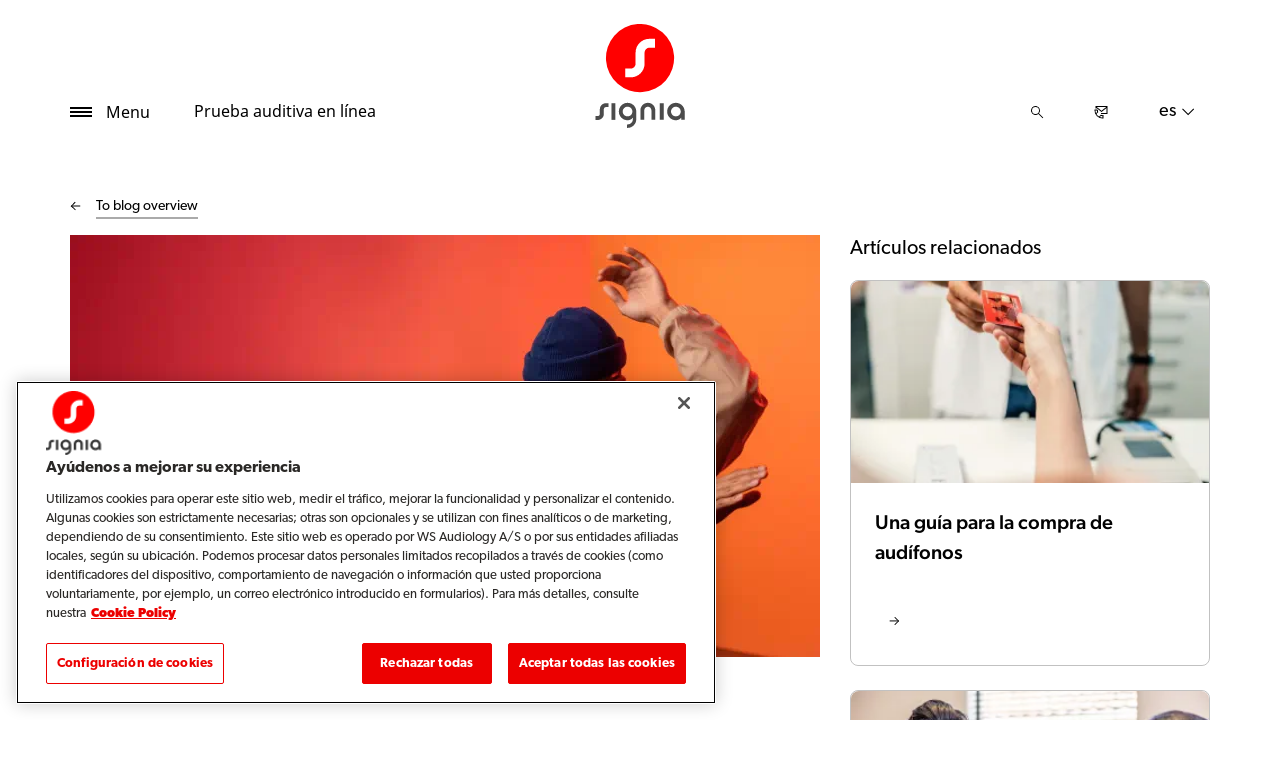

--- FILE ---
content_type: text/html; charset=utf-8
request_url: https://www.signia.net/es/blog/global/2021-09-01-with-styletto-ax-brilliant-hearing-never-looked-so-good/
body_size: 14174
content:



<!DOCTYPE html>
<!--[if IE 9]><html lang="en" class="ie9 no-js"><![endif]-->
<!--[if !IE]><!-->
<html lang="es" dir="ltr">
<!--<![endif]-->
<head>
    <meta charset="utf-8" />
    <meta http-equiv="X-UA-Compatible" content="IE=edge">
    <meta http-equiv="Content-type" content="text/html; charset=utf-8">
    <meta content="width=device-width, initial-scale=1.0" name="viewport" />
    
    

<script type="text/javascript">
    window.ThemeData = {"BusinessAreaTheme":{"FavIconUrl":"https://cdn.signia.net/-/media/favicon/s---on-red-circle---some---rgb.png?rev=ceef1c2a33604816992a198b587a1f22&extension=webp","FontTypeValue":"gibson","ThemeValue":"signia"},"Brand":"signia"};
</script>

<link rel="stylesheet" href="https://cdn.fonts.wsasitecore.net/wsapublic/PROD/signia-fonts.css">

<link href="https://cdn.signia.net/dist/shared.7e2281c07c45788b5d1e.css" rel="stylesheet" />
<link href="https://cdn.signia.net/dist/signia.81cdd4b3f9784fc9b381.css" rel="stylesheet" />

<script src="https://cdn.signia.net/dist/signia-echo-config.e7630709adb61092563f.js" type="text/javascript"></script>    <link rel="shortcut icon" href="https://cdn.signia.net/-/media/favicon/s---on-red-circle---some---rgb.png?rev=ceef1c2a33604816992a198b587a1f22&amp;extension=webp" />


    <link rel="preconnect" href="https://cdn.signia.net" />

    
    <script type="text/javascript" src="/sitecore%20modules/Web/ExperienceForms/scripts/jquery-2.1.3.min.js"></script>
    
    
    

 <script>
                       window.dataLayer = window.dataLayer || [];
                    dataLayer.push({
                        wsaBrand: "signia",
                        wsaMarket: "es",
                        wsaTargetAudience: "b2c", 
                        wsaBusinessArea: "wholesale",
                        wsaRegion: "americas", 
                        pageLanguage: "es",
                        pagePath: window.location.pathname,
                        wsaPlatform: "none_sitecore"
                            });

                      function gtag() {
                          dataLayer.push(arguments);
                      }

                      gtag("consent", "default", {
                                ad_storage: "denied",
                                analytics_storage: "denied",
                                functionality_storage: "denied",
                                personalization_storage: "denied",
                                security_storage: "granted",
                                ad_user_data: "denied",
                                ad_personalization: "denied",
                                wait_for_update: 2000,
                            });
                            gtag("set", "ads_data_redaction", true);
                    </script>

                    <!-- Google Tag Manager -->
                    <script type="text/javascript">
                        console.log("GTM loaded!");
                       !function(){"use strict";function e(e,t,o){return void 0===t&&(t=""),"cookie"===e?function(e){for(var t=0,o=document.cookie.split(";");t<o.length;t++){var r=o[t].split("=");if(r[0].trim()===e)return r[1]}}(t):"localStorage"===e?(r=t,localStorage.getItem(r)):"jsVariable"===e?window[t]:"cssSelector"===e?(n=t,i=o,a=document.querySelector(n),i?null==a?void 0:a.getAttribute(i):null==a?void 0:a.textContent):void console.warn("invalid uid source",e);var r,n,i,a}!function(t,o,r,n,i,a,c,l,s,u){var d,v,E,I;try{v=l&&(E=navigator.userAgent,(I=/Version\/([0-9\._]+)(.*Mobile)?.*Safari.*/.exec(E))&&parseFloat(I[1])>=16.4)?e(l,"sst_value",""):void 0}catch(e){console.error(e)}var g=t;g[n]=g[n]||[],g[n].push({"gtm.start":(new Date).getTime(),event:"gtm.js"});var m=o.getElementsByTagName(r)[0],T=v?"&bi="+encodeURIComponent(v):"",_=o.createElement(r),f=v?"kp"+c:c;_.async=!0,_.src="https://sst.signia.net/"+f+".js?id=GTM-MRJZSZF7"+T,null===(d=m.parentNode)||void 0===d||d.insertBefore(_,m)}(window,document,"script","dataLayer",0,0,"uifbvnhu","cookie")}();
                    </script>
                    <!-- End Google Tag Manager -->


    <script src="https://cdn.signia.net/dist/form_tracking.e023747f18c99f4834ec.js" type="text/javascript"></script>
    
	<script src="https://cdn.cookielaw.org/scripttemplates/otSDKStub.js" data-document-language="true" type="text/javascript" charset="UTF-8" data-domain-script="019a4ea7-3cf7-7cb0-a57f-5fb562208a39"></script>




<title>Con los nuevos aud&#237;fonos Styletto AX de Signia, una audici&#243;n brillante nunca se vio tan bien | Signia</title>
<meta name="description" content="Nuestros nuevos e ic&#243;nicos aud&#237;fonos Styletto AX le permiten disfrutar del dise&#241;o galardonado y la capacidad de recarga con una claridad de habla excepcional.">
<meta name="keywords" content="">

<meta property="og:title" content="Con los nuevos aud&#237;fonos Styletto AX de Signia, una audici&#243;n brillante nunca se vio tan bien | Signia" />
<meta property="og:type" content="website" />
<meta property="og:url" content="https://www.signia.net/es/blog/global/2021-09-01-with-styletto-ax-brilliant-hearing-never-looked-so-good/" />
<meta property="og:image" content="https://cdn.signia.net/-/media/signia/global/images/campaigns/brand/signia_soundwave-logo_1200x630.jpg?h=630&amp;w=1200&amp;rev=63dcd69c2f774378a60e0c7574a6003e&amp;extension=webp&amp;hash=74C7CB240868860A3254028DE475882D" />
<meta property="og:description" content="Nuestros nuevos e ic&#243;nicos aud&#237;fonos Styletto AX le permiten disfrutar del dise&#241;o galardonado y la capacidad de recarga con una claridad de habla excepcional.">
<meta property="og:site_name" content="Signia">
<meta property="og:locale" content="es">
<link rel="canonical" href="https://www.signia.net/es/blog/global/2021-09-01-with-styletto-ax-brilliant-hearing-never-looked-so-good/" />



    
    
    
    
    

    <noscript>
        <style type="text/css">
            .blurp-spot-fw__overlay-item, .blurp-spot-fw__spot, .container__component-spacing .row > .col,
            .container__component-spacing .row > [class*=col-]:not(input):not(select):not(label),
            .container__component-spacing .row > input[class*=col-], .four-features .row > .col, .four-features .row > [class*=col-]:not(input):not(select):not(label),
            .four-features .row > input[class*=col-], .four-features__cta-link, .headline-view,
            .newslist-content > article {
                opacity: inherit;
            }
        </style>
    </noscript>
</head>
<body>
    



<!-- Google Tag Manager (noscript) -->
                        <noscript><iframe src="https://sst.signia.net/ns.html?id=GTM-MRJZSZF7"
                            height="0" width="0" style="display:none;visibility:hidden"></iframe></noscript>
                            <!-- End Google Tag Manager (noscript) -->

<script> 
var $buoop = {required:{e:12,f:70,o:60,s:4,c:70},mobile:false,api:2021.01,
text_for_i: {
       'msg':'Your browser ({brow_name}) is not supported for this site.',
       'msgmore': 'Please update your browser for an optimal experience.'
    } }; 
function $buo_f(){ 
 var e = document.createElement("script"); 
 e.src = "//browser-update.org/update.min.js"; 
 document.body.appendChild(e);
};
try {document.addEventListener("DOMContentLoaded", $buo_f,false)}
catch(e){window.attachEvent("onload", $buo_f)}
</script>
<div>
    <header>
        

    <div id="header-root" class="navigation "></div>
<script src="https://cdn.signia.net/dist/menuBar.716dba86bf250e3dd392.js" type="text/javascript"></script>    <script>renderMenubar("header-root", {"navigationTree":{"children":[{"children":[{"children":[],"link":"/es/audifonos/how-hearing-aids-work/","title":"Cómo funcionan los audífonos","target":"ActiveBrowser"},{"children":[],"link":"/es/audifonos/types/","title":"Tipos de audífonos","target":"ActiveBrowser"},{"children":[{"link":"/es/audifonos/augmented-xperience/styletto-ax/","title":"Styletto AX","target":"ActiveBrowser"},{"link":"/es/audifonos/signia-xperience/styletto-x/","title":"Styletto X","target":"ActiveBrowser"}],"link":"/es/audifonos/integrated-xperience/styletto-ix/","title":"Styletto IX","target":"ActiveBrowser"},{"children":[{"link":"/es/audifonos/signia-xperience/silk-x/","title":"Silk X","target":"ActiveBrowser"}],"link":"/es/audifonos/integrated-xperience/silk-charge-go-ix/","title":"Silk Charge&Go IX","target":"ActiveBrowser"},{"children":[{"link":"/es/audifonos/integrated-xperience/pure-charge-go-ix/bluetooth-connectivity-transformed/","title":"Pure Charge&Go IX","target":"ActiveBrowser"},{"link":"/es/audifonos/augmented-xperience/pure-charge-go-ax/","title":"Pure Charge&Go AX","target":"ActiveBrowser"},{"link":"/es/audifonos/augmented-xperience/pure-312-ax/","title":"Pure 312 AX","target":"ActiveBrowser"},{"link":"/es/audifonos/signia-xperience/pure-charge-go-x/","title":"Pure Charge&Go X","target":"ActiveBrowser"},{"link":"/es/audifonos/signia-xperience/pure-312-x/","title":"Pure 312 X","target":"ActiveBrowser"}],"link":"/es/audifonos/pure/","title":"Pure","target":"ActiveBrowser"},{"children":[],"link":"/es/audifonos/signia-xperience/motion-x/","title":"Motion X","target":"ActiveBrowser"},{"children":[{"link":"/es/audifonos/augmented-xperience/insio-charge-go-ax/","title":"Insio Charge&Go AX","target":"ActiveBrowser"}],"link":"/es/audifonos/insio/","title":"Insio ","target":"ActiveBrowser"},{"children":[{"link":"/es/audifonos/orion-charge-go/","title":"Orion Charge&Go","target":"ActiveBrowser"},{"link":"/es/audifonos/other/intuis/","title":"Intuis 3","target":"ActiveBrowser"},{"link":"/es/audifonos/other/intuis-4/","title":"Intuis 4","target":"ActiveBrowser"},{"link":"/es/audifonos/integrated-xperience/cros-ix/","title":"CROS IX","target":"ActiveBrowser"},{"link":"/es/audifonos/augmented-xperience/cros-ax/","title":"CROS AX","target":"ActiveBrowser"},{"link":"/es/audifonos/signia-xperience/cros-x/","title":"CROS X","target":"ActiveBrowser"}],"link":"/es/audifonos/other/","title":"Otros audífonos ","target":"ActiveBrowser"}],"link":"/es/audifonos/","title":"Audífonos","target":"ActiveBrowser"},{"children":[{"children":[],"link":"/es/conectividad/signia-assistant/","title":"Asistente Signia","target":"ActiveBrowser"},{"children":[],"link":"/es/conectividad/signia-app/","title":"Aplicación Signia","target":"ActiveBrowser"}],"link":"/es/conectividad/","title":"Conectividad","target":"ActiveBrowser"},{"children":[{"children":[],"link":"/es/chargers-and-accessories/charging-solutions/","title":"Soluciones de Carga","target":"ActiveBrowser"},{"children":[],"link":"/es/chargers-and-accessories/accessories/","title":"Accesorios Signia","target":"ActiveBrowser"},{"children":[],"link":"/es/chargers-and-accessories/tv-sound/","title":"TV Sound","target":"ActiveBrowser"},{"children":[],"link":"/es/chargers-and-accessories/streamline-mic/","title":"Streamline Mic","target":"ActiveBrowser"},{"children":[],"link":"","title":"Streamline TV","target":"ActiveBrowser"},{"children":[],"link":"/es/chargers-and-accessories/earwear/","title":"EarWear 3.0","target":"ActiveBrowser"}],"link":"/es/chargers-and-accessories/","title":"Cargadores y Accesorios","target":"ActiveBrowser"},{"children":[{"children":[],"link":"/es/hearing/how-your-ears-work/","title":"Cómo funcionan sus oídos","target":"ActiveBrowser"},{"children":[{"link":"/es/hearing/hearing-loss/warning-signs/","title":"Señales de advertencia ","target":"ActiveBrowser"},{"link":"/es/hearing/hearing-loss/types/","title":"Tipos de pérdida auditiva","target":"ActiveBrowser"},{"link":"/es/hearing/hearing-loss/health-risks/","title":"Riesgos para la salud de la pérdida auditiva no tratada","target":"ActiveBrowser"}],"link":"/es/hearing/hearing-loss/","title":"Comprender la pérdida auditiva","target":"ActiveBrowser"},{"children":[],"link":"/es/hearing/how-much-noise-is-safe/","title":"¿Cuánto ruido es seguro?","target":"ActiveBrowser"},{"children":[],"link":"/es/hearing/how-hearing-test-works/","title":"Cómo funciona una prueba de audición","target":"ActiveBrowser"}],"link":"/es/hearing/","title":"Su audición","target":"ActiveBrowser"},{"children":[{"children":[],"link":"/es/tinnitus/causes/","title":"¿Qué causa el tinnitus?","target":"ActiveBrowser"},{"children":[],"link":"/es/tinnitus/therapy/","title":"Terapia de tinnitus","target":"ActiveBrowser"}],"link":"/es/tinnitus/","title":"Tinnitus","target":"ActiveBrowser"},{"children":[],"link":"/es/my-wellbeing/","title":"Aplicación Mi Bienestar","target":"ActiveBrowser"},{"children":[{"children":[],"link":"/es/soporte/hearing-aids/","title":"Audífonos","target":"ActiveBrowser"},{"children":[],"link":"/es/soporte/pairing/","title":"Conectividad y emparejamiento","target":"ActiveBrowser"},{"children":[],"link":"/es/soporte/app/","title":"Aplicación Signia","target":"ActiveBrowser"},{"children":[],"link":"/es/soporte/accessories/","title":"Accesorios","target":"ActiveBrowser"},{"children":[],"link":"/es/soporte/compatibility/","title":"Compatibilidad de dispositivos","target":"ActiveBrowser"},{"children":[],"link":"/es/soporte/faq/","title":"Preguntas frecuentes para primeros usuarios de audífonos","target":"ActiveBrowser"}],"link":"/es/soporte/","title":"Soporte","target":"ActiveBrowser"},{"children":[],"link":"/es/blog/","title":"Blog","target":"ActiveBrowser"}],"labelHome":"Inicio"},"languageSelector":{"languages":[{"name":"America latina","iso639_1":"es","link":"/es/blog/global/2021-09-01-with-styletto-ax-brilliant-hearing-never-looked-so-good/"},{"name":"Global","iso639_1":"en","link":"/en/blog/global/2021-09-01-with-styletto-ax-brilliant-hearing-never-looked-so-good/"}],"activeLanguage":{"name":"America latina","iso639_1":"es","link":"/es/blog/global/2021-09-01-with-styletto-ax-brilliant-hearing-never-looked-so-good/"},"countryLandingPage":{"label":"Todas las regiones","link":"https://www.signia.net/en/service/signia-worldwide/"}},"ctaLinks":[{"link":"/es/servicio/hearing-test/","label":"Prueba auditiva en línea ","target":"ActiveBrowser"}],"labels":{"menuLabelOpen":"Menu","menuLabelClose":"Cerrar","labelSearch":"Buscar","brandLogoTitle":"signia-logo"},"heroEnabled":false,"showAdvanced":true,"defaultLogoUrl":"https://cdn.signia.net/-/media/signia/global/images/logos---icons/logos/signia-red-grey-rgb-svg.svg?rev=1828e3ada562400282e0e09e8388ca52&extension=webp&hash=DBAFB1A82B3912E2C3911D07C5AD851F","heroLogoUrl":"https://cdn.signia.net/-/media/signia/global/images/logos---icons/logos/signia--red--white--rgb.svg?rev=b4a9ddc5b39b44b59b457cba134add1a&extension=webp&hash=37E367972DE54F1F491E952E7DA4CB7C","logoStickyUrl":"https://cdn.signia.net/-/media/signia/global/images/logos---icons/logos/s---on-red-circle---some---rgb.svg?rev=3ef3d1a59eb541d7a6f2e462ac8c4024&extension=webp&hash=5ADF05A358F6BF8DEC62CA6C62A3A079","contactLink":{"link":"/es/servicio/contacto/","ariaLabel":""},"burgerMenuPath":""});</script>







    </header>

    <section class="site-content ">
        
<div class="placeholder    ">
    <div class="container container__component-spacing">
        <div class="row">
            <div class="col-12">
                <div class="blog-post">
    <div class="row">
        <script type="application/ld+json">
             {"@context":"https://schema.org","@type":"Article","mainEntityOfPage":{"@type":"WebPage","@id":"https://www.signia.net/es/blog/global/2021-09-01-with-styletto-ax-brilliant-hearing-never-looked-so-good/"},"headline":"Con los nuevos audífonos Styletto AX de Signia, una audición brillante nunca se vio tan bien","description":"Nuestros nuevos e icónicos audífonos Styletto AX le permiten disfrutar del diseño galardonado&nbsp; y la capacidad de recarga con una claridad de habla excepcional.","inLanguage":"es","image":"https://cdn.signia.net/-/media/signia/global/images/campaigns/signia-ax/styletto-ax/replaced-styletto-ax_female_product_in-hand_1920x1080.png?rev=f5269a584c51436b8955666e19b05115&extension=webp&hash=BAF9533CB2F0C85F6F524E19BB664E25","author":{"@type":"Organization","name":"Signia","url":"https://www.signia.net"},"publisher":{"@type":"Organization","name":"Signia","logo":{"@type":"ImageObject","url":"https://cdn.signia.net/-/media/signia/global/images/logos---icons/logos/signia-red-grey-rgb-svg.ashx?rev=1828e3ada562400282e0e09e8388ca52&extension=webp&hash=1B97B89A6F5C38ADD9977481E8850473"}},"datePublished":"2021-09-07","dateModified":"2024-02-08"}
        </script>
        <article class="col-md-8 order-1 order-md-1">
            <div class="blog-post__blog-overview">
                <div class="blog-post__ghost-button">
                    <div class="blog-post__ghost-button__arrow"></div>
                </div>
                <a class="blog-post__textlink" href="/es/blog">
                    To blog overview
                </a>
            </div>
        
           <figure class="blog-post__image-wrapper">

                <img src="https://cdn.signia.net/-/media/signia/global/images/campaigns/signia-ax/styletto-ax/replaced-styletto-ax_female_product_in-hand_1920x1080.png?h=1080&amp;w=1920&amp;rev=f5269a584c51436b8955666e19b05115&amp;extension=webp&amp;hash=64002ED7DE03F7F3AC4A2035C14D5189" class="blog-post__image" alt="" width="1920" height="1080" sizes="(max-width: 575px) 530px, (max-width: 767px) 510px, (max-width: 991px) 720px, (max-width: 1199px) 617px, (min-width: 1200px) 750px" fetchpriority="high" srcset="https://cdn.signia.net/-/media/signia/global/images/campaigns/signia-ax/styletto-ax/replaced-styletto-ax_female_product_in-hand_1920x1080.png?w=510&rev=f5269a584c51436b8955666e19b05115&extension=webp&hash=1A8867B93E9C00CA0F5D3CC7D1F44BBA 510w,https://cdn.signia.net/-/media/signia/global/images/campaigns/signia-ax/styletto-ax/replaced-styletto-ax_female_product_in-hand_1920x1080.png?w=530&rev=f5269a584c51436b8955666e19b05115&extension=webp&hash=F3DEA473BC179D1A9BBA34799554DDCD 530w,https://cdn.signia.net/-/media/signia/global/images/campaigns/signia-ax/styletto-ax/replaced-styletto-ax_female_product_in-hand_1920x1080.png?w=617&rev=f5269a584c51436b8955666e19b05115&extension=webp&hash=E5B483523363FF5662893B1EF3C9CBC9 617w,https://cdn.signia.net/-/media/signia/global/images/campaigns/signia-ax/styletto-ax/replaced-styletto-ax_female_product_in-hand_1920x1080.png?w=720&rev=f5269a584c51436b8955666e19b05115&extension=webp&hash=2BA565F3907137FC1D4328B890532E4A 720w,https://cdn.signia.net/-/media/signia/global/images/campaigns/signia-ax/styletto-ax/replaced-styletto-ax_female_product_in-hand_1920x1080.png?w=750&rev=f5269a584c51436b8955666e19b05115&extension=webp&hash=4F11DD8B84DE61076CB31BEAD04440FC 750w" />

                <figcaption class="blog-post__image-caption">
                    
                </figcaption>
            </figure>

            <header class="blog-post__header">
                <h1 class="blog-post__heading">
                Con los nuevos aud&#237;fonos Styletto AX de Signia, una audici&#243;n brillante nunca se vio tan bien
                </h1>

                <p class="blog-post__introduction">
                    Nuestros nuevos e icónicos audífonos Styletto AX le permiten disfrutar del diseño galardonado&nbsp; y la capacidad de recarga con una claridad de habla excepcional.
                </p>

                <div class="blog-post__by-line">
                    <div class="blog-post__by-line-inner">
                        <div>
                            <p class="blog-post__dates">
                                <span class="blog-post__created-date">
                                    Creado
                                    <time datetime="2021-09-07">
                                        07 septiembre 2021
                                    </time>
                                </span>

                                    <span class="blog-post__updated-date">
                                        Actualizado
                                        <time datetime="2024-02-08">08 February 2024</time>
                                    </span>
                            </p>
                            
                        </div>
                                <a class="blog-post__topic" href="/es/blog?topic=Aud&#237;fonos">Aud&#237;fonos</a>
                                <a class="blog-post__topic" href="/es/blog?topic=Recargabilidad">Recargabilidad</a>
                    </div>


                </div>
            </header>

            <div class="row">
                <div class="col-12">
                    <div class="blog-post__content">
                        <p>La vida es demasiado corta para vivirla a medias. Debe disfrutar de su propio estilo de vida personal sin compromiso, y los audífonos deben ayudarle a hacerlo con facilidad a pesar de la pérdida auditiva. En el trabajo. En su casa. Dondequiera que le lleve la vida.</p>
<p>
Aunque los audífonos ya no son los dispositivos médicos voluminosos del pasado, demasiadas personas que los necesitan eligen no usarlos simplemente porque la apariencia y la sensación no coinciden con la imagen que tienen de sí mismos o con su estilo de vida. Este retraso corre el riesgo de empeorar las cosas, ya que la pérdida auditiva no tratada puede conducir a un mayor deterioro de la audición. No hacer nada no es una buena opción.</p>
<h2>8 de cada 10 personas prefieren el diseño de Styletto</h2>
<p>¿Qué pasaría si hubiera audífonos que le permitieran vivir la vida a su manera? Con el nuevo Styletto AX de Signia, puede hacer exactamente eso porque se ven tan increíbles como suenan. Su galardonado diseño de audífonos¹ es el preferido por 8 de cada 10 personas en comparación con los audífonos convencionales.<sup>2</sup></p>
<p>Basado en nuestra plataforma de audiología de vanguardia Augmented Xperience, Styletto AX le permite disfrutar de una claridad de habla excepcional, incluso en situaciones ruidosas.³ Para que pueda mantenerse en contacto con amigos y seres queridos sabiendo que puede entender conversaciones y parecer tan seguro de sí mismo siempre. Con Styletto AX de Signia, usted puede ser brillante.</p>
<p><img alt="" src="https://cdn.signia.net/-/media/signia/global/images/products/signia-ax/styletto-ax/styletto-ax_color-range_1920x400.jpg?h=400&amp;w=1920&amp;rev=817e6e95fd574dfb8e02cb676c0d4588&amp;extension=webp&amp;hash=A2E2468F704BC85FBDFBBB4FA963EA24" style="height:400px; width:1920px;" /></p>
<h2>No se pierda ni una palabra</h2>
<p>Oír no siempre es fácil. Un gran grupo de personas hablando al mismo tiempo, personas que hablan en voz baja, demasiado ruido de fondo… A veces los sonidos se mezclan entre sí y es imposible concentrarse en lo que quiere escuchar.<br />
<br />
Augmented Xperience (AX) cambia la forma en que usted escucha el mundo. Utiliza nuestra revolucionaria tecnología Augmented Focus™ para separar el sonido del habla de los sonidos del entorno, procesarlos por separado y crear un contraste claro. Luego los vuelve a combinar para brindarle una claridad de voz excepcional en un entorno totalmente envolvente. No más esfuerzos para distinguir el habla del ruido de fondo.</p>
<p><img alt="" src="https://cdn.signia.net/-/media/signia/global/images/campaigns/signia-ax/platform/signia-ax_see-through-chip_split-sound_1920.jpg?h=688&amp;w=1920&amp;rev=87ff75d810144dfabb6a6751890271e4&amp;extension=webp&amp;hash=DA004B152F9D02B52E6C9369741A75D9" style="height:688px; width:1920px;" /></p>
<p>Como resultado, el 100 % de los participantes en un estudio reciente informó una excelente comprensión del habla en su entorno familiar.<sup>3</sup><br />
<br />
Incluso se ha demostrado que Signia AX funciona mejor que la audición normal en un escenario de fiesta probado.<sup>4</sup><br />
<br />
Además, los audífonos Styletto AX están repletos de muchas más características de alta tecnología para permitirle ser brillante:</p>
<div>&nbsp;</div>
<h2>Carga inalámbrica con tecnología Qi</h2>
<p>Puede recargar sus audífonos Styletto AX en casa o mientras viaja hasta 17 horas de uso por carga. La tecnología inalámbrica Qi del estuche de carga de bolsillo le permite simplemente colocar el cargador en una plataforma de carga en lugar de tener que enchufarlo a la red eléctrica. Vaya donde vaya, Styletto AX le acompaña. Y sigue sin interrupciones: el estuche de carga le brinda una asombrosa autonomía de 4 días<sup>5</sup> sin necesidad de cargar el estuche.</p>
<p><img alt="" src="https://cdn.signia.net/-/media/signia/global/images/products/signia-ax/styletto-ax/styletto-ax-charger_qi-mat_1920x1080.jpg?h=1080&amp;w=1920&amp;rev=2223628ac6ad44599e8b2fceb4724426&amp;extension=webp&amp;hash=332EF678F0DBA7F76C826009F99D1384" style="height:1080px; width:1920px;" /></p>
<h2>Conectividad Android y iPhone para llamadas, música y TV</h2>
<p>Styletto AX también le brinda conectividad Bluetooth de última generación para dispositivos Android<sup>6</sup> e iOS. De modo que puede transmitir fácilmente sus llamadas telefónicas, música y audio de TV directamente a su galardonado audífono con sonido digital de alta calidad. También puede conectar su Styletto AX a la aplicación Signia, que cuenta con inteligencia artificial (IA) innovadora a través del Asistente Signia.</p>
<p><img alt="" src="https://cdn.signia.net/-/media/signia/global/images/campaigns/signia-ax/styletto-ax/replaced-styletto-ax_phone-in_hand_1920x1080.jpeg?h=1080&amp;w=1920&amp;rev=ce0906bb735d470487de697890da4244&amp;extension=webp&amp;hash=B1F4F970648536045E7E790F5ED50F13" style="height:1080px; width:1920px;" /></p>
<h2>Asistente Signia: Inteligencia artificial innovadora para sus audífonos</h2>
<p>Inspirado en la forma en que la red neuronal del cerebro humano resuelve los desafíos, el Asistente Signia ofrece soporte inmediato siempre que necesite ajustar cualquier configuración.<br />
<br />
La IA de la red neuronal profunda en vivo que impulsa al Asistente Signia marca una revolución en el cuidado de la audición. Es un sistema vivo que aprende continuamente sobre sus necesidades individuales en situaciones específicas. Como resultado, el 93% de los usuarios de audífonos consideran el Asistente Signia como una innovación significativa que aumenta su satisfacción con sus audífonos en situaciones auditivas difíciles. Un abrumador 87 % de los usuarios elegiría audífonos con un asistente de inteligencia artificial de este tipo.<sup>7</sup><br />
<br />
Para experimentar todas estas grandes ventajas de los audífonos Styletto AX, simplemente busque a su audioprotesista más cercano utilizando nuestro práctico <a href="/es/servicio/global-shop-finder">localizador de tiendas</a>&nbsp;en línea.</p>
<div>&nbsp;</div>
<p>
<br />
<br />
</p>
<p class="note__style"><sup>1</sup> Red Dot Design Award 2019 for Styletto Connect, iF Design Award 2019 for Styletto</p>
<p class="note__style"><sup>2</sup> Hakvoort, Burton: Increasing Style, Reducing Stigma: The Styletto Solution (Signia Backgrounder, 2018)</p>
<p class="note__style"><sup>3</sup> Jensen, Pischel, Taylor, Schulte: Performance of Signia AX in At-Home Listening Situations (Signia White Paper, 2021)</p>
<p class="note__style"><sup>4&nbsp;</sup>Jensen, Høydal, Branda, Weber: Augmenting Speech Recognition with a New Split-processing Paradigm (Hearing Review 2021;28(6):24-27)</p>
<p class="note__style"><sup>5</sup> Based on 19 hours wearing per day, or 16 hours wearing incl. 5 hours streaming per day</p>
<p class="note__style"><sup>6</sup> All ASHA-compatible Android phones</p>
<p class="note__style"><sup>7</sup> Hoydal, Fisher, Wolf, Branda, Aubreville: Empowering the wearer: AI-based Signia Assistant allows individualized hearing care (Hearing Review 2020;27(7):22-26)</p>
                    </div>
                </div>
            </div>
        </article>

        <div class="blog-post__extra col-12 order-2 order-md-3">
            <div class="blog-post__extra--content">
                            
            </div>
        </div>

        <aside class="blog-post__sidebar col-12 col-md-4 order-3 order-md-2">
                <div class="related-articles">
        <h3 class="related-articles__heading">
            Art&#237;culos relacionados
        </h3>


            <article class="related-article">
                <a href="/es/blog/global/2022-09-buying-hearing-aids/" class="related-article__link">
                    <img src="https://cdn.signia.net/-/media/signia/global/images/blog/2022/where-buy-hearing-aids_16-9.jpg?h=678&amp;w=1206&amp;rev=05dd8fcfb56a4383b13a2beb3cc9a1ec&amp;extension=webp&amp;hash=49DE1D940143BEEDB09EA7C3A47E7355" class="related-article__image" alt="" width="1206" height="678" sizes="(max-width: 575px) 488px, (max-width: 767px) 468px, (max-width: 991px) 678px, (max-width: 1199px) 251px, (min-width: 1200px) 318px" fetchpriority="high" srcset="https://cdn.signia.net/-/media/signia/global/images/blog/2022/where-buy-hearing-aids_16-9.jpg?w=488&rev=05dd8fcfb56a4383b13a2beb3cc9a1ec&extension=webp&hash=C9EB7B1403D988CDAD2F7959ABC2CA55 488w,https://cdn.signia.net/-/media/signia/global/images/blog/2022/where-buy-hearing-aids_16-9.jpg?w=468&rev=05dd8fcfb56a4383b13a2beb3cc9a1ec&extension=webp&hash=63F04707E2FB7A06168FE87F099C0AE8 468w,https://cdn.signia.net/-/media/signia/global/images/blog/2022/where-buy-hearing-aids_16-9.jpg?w=678&rev=05dd8fcfb56a4383b13a2beb3cc9a1ec&extension=webp&hash=37DBD314AF6955D44E8801DC245C3C32 678w,https://cdn.signia.net/-/media/signia/global/images/blog/2022/where-buy-hearing-aids_16-9.jpg?w=251&rev=05dd8fcfb56a4383b13a2beb3cc9a1ec&extension=webp&hash=AB4FE84201D88C591D3576C73B7B750B 251w,https://cdn.signia.net/-/media/signia/global/images/blog/2022/where-buy-hearing-aids_16-9.jpg?w=318&rev=05dd8fcfb56a4383b13a2beb3cc9a1ec&extension=webp&hash=70338347002639886650C0D319C38AF4 318w" />

                    <div class="related-article__content">
                        <h3 class="related-article__heading">Una gu&#237;a para la compra de aud&#237;fonos</h3>

                        <p class="related-article__dates">
                            <span class="related-article__created-date">
                                Creado
                                <time datetime="2022-09-19">19 September 2022</time>
                            </span>

                                <span class="related-article__updated-date">
                                    Actualizado
                                    <time datetime="2023-05-24">24 May 2023</time>
                                </span>
                        </p>


                        <p class="related-article__text">Si recientemente le diagnosticaron p&#233;rdida de audici&#243;n, es p...</p>
                    </div>
                    <div class="ghost-button">
                        <div class="ghost-button__arrow"></div>
                    </div>
                </a>
            </article>
            <article class="related-article">
                <a href="/es/blog/global/2022-09-benefits-of-buying-hearing-aids-from-hearing-care-professional/" class="related-article__link">
                    <img src="https://cdn.signia.net/-/media/signia/global/images/stock/signia-assistant-image-replacement_hcp-with-patient_gi-2205295793_1920x1080.jpg?h=1080&amp;w=1920&amp;rev=e1cb32bcb51e4e269484f5dfeaea2ae6&amp;extension=webp&amp;hash=4A081A3BD5CDBFC83DA264AA61F29EA1" class="related-article__image" alt="" width="1920" height="1080" sizes="(max-width: 575px) 488px, (max-width: 767px) 468px, (max-width: 991px) 678px, (max-width: 1199px) 251px, (min-width: 1200px) 318px" fetchpriority="high" srcset="https://cdn.signia.net/-/media/signia/global/images/stock/signia-assistant-image-replacement_hcp-with-patient_gi-2205295793_1920x1080.jpg?w=488&rev=e1cb32bcb51e4e269484f5dfeaea2ae6&extension=webp&hash=F0D6D94A283084D225CB735A55D4B8D3 488w,https://cdn.signia.net/-/media/signia/global/images/stock/signia-assistant-image-replacement_hcp-with-patient_gi-2205295793_1920x1080.jpg?w=468&rev=e1cb32bcb51e4e269484f5dfeaea2ae6&extension=webp&hash=CA0DE76082275163D0415FFBA831B717 468w,https://cdn.signia.net/-/media/signia/global/images/stock/signia-assistant-image-replacement_hcp-with-patient_gi-2205295793_1920x1080.jpg?w=678&rev=e1cb32bcb51e4e269484f5dfeaea2ae6&extension=webp&hash=AB287D3E3C02895969A74E98138791B6 678w,https://cdn.signia.net/-/media/signia/global/images/stock/signia-assistant-image-replacement_hcp-with-patient_gi-2205295793_1920x1080.jpg?w=251&rev=e1cb32bcb51e4e269484f5dfeaea2ae6&extension=webp&hash=55F00D854C24A1737D3DBF50B3888FCD 251w,https://cdn.signia.net/-/media/signia/global/images/stock/signia-assistant-image-replacement_hcp-with-patient_gi-2205295793_1920x1080.jpg?w=318&rev=e1cb32bcb51e4e269484f5dfeaea2ae6&extension=webp&hash=405EA928E024AA263A5A53255D204599 318w" />

                    <div class="related-article__content">
                        <h3 class="related-article__heading">Los beneficios de comprar aud&#237;fonos a un profesional de la audici&#243;n</h3>

                        <p class="related-article__dates">
                            <span class="related-article__created-date">
                                Creado
                                <time datetime="2022-09-19">19 September 2022</time>
                            </span>

                                <span class="related-article__updated-date">
                                    Actualizado
                                    <time datetime="2023-05-31">31 May 2023</time>
                                </span>
                        </p>


                        <p class="related-article__text">Su profesional de la audici&#243;n es su fuente de informaci&#243;n so...</p>
                    </div>
                    <div class="ghost-button">
                        <div class="ghost-button__arrow"></div>
                    </div>
                </a>
            </article>
            <article class="related-article">
                <a href="/es/blog/global/2022-09-01-hear-well-and-be-well/" class="related-article__link">
                    <img src="https://cdn.signia.net/-/media/signia/global/images/campaigns/other/my-wellbeing/signia_wave-pattern_my-wellbeing_callcontrol_1920x1080.jpg?h=1080&amp;w=1920&amp;rev=b2ce3d8741e043939b04b40d9827c969&amp;extension=webp&amp;hash=164216F03BE9564739ACC433FF371D39" class="related-article__image" alt="" width="1920" height="1080" sizes="(max-width: 575px) 488px, (max-width: 767px) 468px, (max-width: 991px) 678px, (max-width: 1199px) 251px, (min-width: 1200px) 318px" fetchpriority="high" srcset="https://cdn.signia.net/-/media/signia/global/images/campaigns/other/my-wellbeing/signia_wave-pattern_my-wellbeing_callcontrol_1920x1080.jpg?w=488&rev=b2ce3d8741e043939b04b40d9827c969&extension=webp&hash=2AEED7322CE61891F2D7B2E86DCB28D4 488w,https://cdn.signia.net/-/media/signia/global/images/campaigns/other/my-wellbeing/signia_wave-pattern_my-wellbeing_callcontrol_1920x1080.jpg?w=468&rev=b2ce3d8741e043939b04b40d9827c969&extension=webp&hash=31F2922F8C0BCDC7E15BC2F899EACF28 468w,https://cdn.signia.net/-/media/signia/global/images/campaigns/other/my-wellbeing/signia_wave-pattern_my-wellbeing_callcontrol_1920x1080.jpg?w=678&rev=b2ce3d8741e043939b04b40d9827c969&extension=webp&hash=C3610499F9D4430C37C46F5B20466045 678w,https://cdn.signia.net/-/media/signia/global/images/campaigns/other/my-wellbeing/signia_wave-pattern_my-wellbeing_callcontrol_1920x1080.jpg?w=251&rev=b2ce3d8741e043939b04b40d9827c969&extension=webp&hash=F416CF3A5D6E79B4F1A756EE11428AD5 251w,https://cdn.signia.net/-/media/signia/global/images/campaigns/other/my-wellbeing/signia_wave-pattern_my-wellbeing_callcontrol_1920x1080.jpg?w=318&rev=b2ce3d8741e043939b04b40d9827c969&extension=webp&hash=9E4CE583CA842CEE6336FD5DEFBF3205 318w" />

                    <div class="related-article__content">
                        <h3 class="related-article__heading">O&#237;r bien y estar bien con los aud&#237;fonos Signia </h3>

                        <p class="related-article__dates">
                            <span class="related-article__created-date">
                                Creado
                                <time datetime="2022-09-01">01 September 2022</time>
                            </span>

                                <span class="related-article__updated-date">
                                    Actualizado
                                    <time datetime="2022-10-11">11 October 2022</time>
                                </span>
                        </p>


                        <p class="related-article__text">Dos funciones nuevas y emocionantes de nuestros aud&#237;fonos Si...</p>
                    </div>
                    <div class="ghost-button">
                        <div class="ghost-button__arrow"></div>
                    </div>
                </a>
            </article>
    </div>

            <div class="blog-post__sidebar--lead">
                
            </div>
        </aside>
    </div>
</div>

            </div>
        </div>
    </div>
</div>
    </section>

    <footer>
        


<script>
    jQuery(document).ready(function () {
        var currentDiv = jQuery('#FooterBreadCrumb');
        var nextDiv = currentDiv.next('div');
var currentUrl = "/es/blog/global/2021-09-01-with-styletto-ax-brilliant-hearing-never-looked-so-good/"; // Assign the current URL to a JavaScript variable
        var lastSegment = "2021-09-01-with-styletto-ax-brilliant-hearing-never-looked-so-good"; // Assign the last segment of the current URL to a JavaScript variable
        if (nextDiv.length) {
            // Set the class name of the current div to match the next div
            currentDiv.attr('class', nextDiv.attr('class'));
        } else {
            console.log('No adjacent div found, or the adjacent element is not a div.');
        }
    });
</script>
<div class="" id="FooterBreadCrumb">
    <div class="footer">
        <div class="container">
            <div class="footer__bread-crumbWrapper">
                <div class="footer__bread-crumb">
          <a href="/es/">
                        <svg class="footer__bread-crumb-link-icon-home" width="16" height="16" viewBox="0 0 16 16" xmlns="http://www.w3.org/2000/svg" viewBox="0 0 20 20" fill="none">
                            <path fill-rule="evenodd" clip-rule="evenodd" d="M12 14L13.5 14.0075V8.7575C13.5 8.345 13.8375 8.0075 14.25 8.0075H14.6925L9.00001 2.315L3.30751 8.0075H3.75001C4.16251 8.0075 4.50001 8.345 4.50001 8.7575V14.0075L6.00001 14V10.25C6.00001 9.8375 6.33751 9.5 6.75001 9.5H11.25C11.6625 9.5 12 9.8375 12 10.25V14ZM14.25 15.5075L11.25 15.5C10.8375 15.5 10.5 15.1625 10.5 14.75V11H7.50001V14.75C7.50001 15.1625 7.16251 15.5 6.75001 15.5L3.75001 15.5075C3.33751 15.5075 3.00001 15.17 3.00001 14.7575V9.5075H1.50001C1.20001 9.5075 0.922506 9.32 0.810006 9.0425C0.690006 8.7575 0.750006 8.435 0.967506 8.225L8.46751 0.725C8.61001 0.5825 8.79751 0.5 9.00001 0.5C9.20251 0.5 9.39001 0.5825 9.53251 0.725L17.0325 8.225C17.2425 8.4425 17.31 8.765 17.19 9.0425C17.07 9.32 16.8 9.5 16.5 9.5075H15V14.7575C15 15.17 14.6625 15.5075 14.25 15.5075Z" fill="#2A2826" />
                        </svg>
                        <svg class="footer__bread-crumb-link-icon-back" width="16" height="16" viewBox="0 0 16 16" xmlns="http://www.w3.org/2000/svg" viewBox="0 0 20 20" fill="none">
                            <path fill-rule="evenodd" clip-rule="evenodd" d="M11.4165 13.25L10.6665 14L4.6665 8L10.6665 2L11.4165 2.75L6.1665 8L11.4165 13.25Z" fill="white" />
                        </svg>
                    </a>
<a class="footer__bread-crumb-link"
                        href="/es/blog/">
                        <span class="footer__bread-crumb-link-slash">/</span>
                        <span class="footer__bread-crumb-link-title">Blog</span>
                    </a>
<a class="footer__bread-crumb-link"
                        href="/es/blog/global/2021-09-01-with-styletto-ax-brilliant-hearing-never-looked-so-good/">
                        <span class="footer__bread-crumb-link-slash">/</span>
                        <span class="footer__bread-crumb-link-title">Con los nuevos aud&#237;fonos Styletto AX de Signia, una audici&#243;n brillante nunca se vio tan bien</span>
                    </a>
                </div>
            </div>
        </div>
    </div>
</div>

        
<div class="footer placeholder ph-component-theme-gray-dark   ">
    <div class="container ">
        <div class="row footer__wrapper">
                <div class="footer__item footer__div1 col-12 col-lg">
                    
<div class="footer-link-list">
    

    <ul class="footer-link-list__list">
        <li class="component-theme__border">
        <a href="/es/audifonos/" >Aud&#237;fonos</a>
</li><li class="component-theme__border">
        <a href="/es/chargers-and-accessories/" >Cargadores y accesorios</a>
</li><li class="component-theme__border">
        <a href="/es/conectividad/signia-app/" >Signia app</a>
</li>
    </ul>
</div>
                </div>
                <div class="footer__item footer__div2 col-12 col-md-6 col-lg">
                    
<div class="footer-link-list">
    

    <ul class="footer-link-list__list">
        <li class="component-theme__border">
        <a href="/es/servicio/hearing-test/" >Prueba Auditiva</a>
</li><li class="component-theme__border">
        <a href="/es/hearing/" >P&#233;rdida auditiva</a>
</li><li class="component-theme__border">
        <a href="/es/tinnitus/" >Tinnitus</a>
</li>
    </ul>
</div>
                </div>
                <div class="footer__item footer__div3 col-12 col-md-6 col-lg">
                    
<div class="footer-link-list">
    

    <ul class="footer-link-list__list">
        <li class="component-theme__border">
        <a href="/es/store-locator/" >Localizador de tiendas</a>
</li><li class="component-theme__border">
        <a href="/es/soporte/" >Soporte</a>
</li><li class="component-theme__border">
        <a href="/es/blog/" >Blog</a>
</li><li class="component-theme__border">
        <a href="/es/servicio/contacto/" >Contacto</a>
</li>
    </ul>
</div>
                </div>
                <div class="footer__item footer__div4 col-12 col-md-6 col-lg">
                    
<div class="footer-link-list">
    

    <ul class="footer-link-list__list">
        <li class="component-theme__border">
        <a href="/es/servicio/privacy-notice/" >Pol&#237;tica de privacidad</a>
</li><li class="component-theme__border">
        <a href="/es/servicio/politica-de-cookies/" >Pol&#237;tica de cookies</a>
</li>    <div class=" ">
        <li><a style="cursor: pointer;" onclick="window.OneTrust.ToggleInfoDisplay();">Preferencias de Cookies</a></li>
    </div>

<li class="component-theme__border">
        <a href="/es/servicio/disclaimer/" >Aviso Legal</a>
</li>
    </ul>
</div>
                </div>
                <div class="footer__item footer__div5 col-12 col-md-6 col-lg">
                    
<div class="footer-link-list">
    

    <ul class="footer-link-list__list">
        <li class="component-theme__border">
        <a href="/es/sustainability/" >Sostenibilidad</a>
</li><li class="component-theme__border">
        <a href="http://www.signia-pro.com/es/" Target=_blank>Para profesionales</a>
</li><li class="component-theme__border">
        <a href="/es/servicio/informacion-corporativa/" >Informaci&#243;n corporativa</a>
</li>
    </ul>
</div>
                </div>

        </div>
    </div>
</div>
<div class="footer placeholder ph-component-theme-gray-dark   ">
    <div class="container ">
        <div class="row footer__wrapper">
                <div class="footer__item footer__div1--onecolum col-12 col-lg">
                    <div class="footer-social-links">
    

    <ul class="footer-social-links__list">
        
<li class="footer-social-links__list-item">
    <a href="https://www.youtube.com/channel/UCywvyJjga1QY6gsraN2l_kg" rel="noopener noreferrer" target="_blank"><img src="https://cdn.signia.net/-/media/signia/global/images/logos---icons/socialmedia-icons/youtube-icon_white_32px.svg?rev=2fbba2a90d9243dab338535e5f4d4c18&amp;extension=webp&amp;hash=0D3CC030426240503962E9082D5CC7AD" alt="" /></a>
</li>
<li class="footer-social-links__list-item">
    <a href="https://www.linkedin.com/company/signia-hearing/?viewAsMember=true"><img src="https://cdn.signia.net/-/media/signia/global/images/logos---icons/socialmedia-icons/linkedin-icon_white_32px.svg?rev=308dd1a851954ccdb9205509c8960be3&amp;extension=webp&amp;hash=AF047D885275DA5F430A2A3D3A1CA518" alt="" /></a>
</li>
<li class="footer-social-links__list-item">
    <a href="https://facebook.com/signialat" rel="noopener noreferrer" target="_blank"><img src="https://cdn.signia.net/-/media/signia/global/images/logos---icons/socialmedia-icons/facebook-icon_white_32px.svg?rev=fd418a5ac91e4d769bcb09a41dc76348&amp;extension=webp&amp;hash=21112035A744DFD33E931D735B100B77" alt="" /></a>
</li>
<li class="footer-social-links__list-item">
    <a href="https://www.instagram.com/signialat" rel="noopener noreferrer" target="_blank"><img src="https://cdn.signia.net/-/media/signia/global/images/logos---icons/socialmedia-icons/instagram-icon_white_32px.svg?rev=2a857ef2b43443a98875c2bdbd018923&amp;extension=webp&amp;hash=65329871A80D40F79B4171743FA0273B" alt="" /></a>
</li>
    </ul>
</div>
                </div>

        </div>
    </div>
</div>
<div class="footer placeholder ph-component-theme-gray-dark   ">
    <div class="container ">
        <div class="row footer__wrapper">
                <div class="footer__item footer__div1--onecolum col-12 col-lg">
                    

<div class="footer-copyright-text ">
    &#169; 2026, WS Audiology A/S
</div>
                </div>

        </div>
    </div>
</div>
<div class="footer placeholder ph-component-theme-gray-dark   ">
    <div class="container footer-image--special">
        <div class="row footer__wrapper">
                <div class="footer__item footer__div1--onecolum col-12 col-lg">
                    <div class="footer-image  ">
    <img src="https://cdn.signia.net/-/media/signia/global/images/logos---icons/logos/signia-icon-logo-small.svg?rev=feb2aeb3889640e1856e1cf4e5bbf520&amp;extension=webp&amp;hash=51B8AB696C18BE7B07762F664171C885" class="footer-image__image" alt="" sizes="100vw" loading="lazy" srcset="https://cdn.signia.net/-/media/signia/global/images/logos---icons/logos/signia-icon-logo-small.svg?w=440&rev=feb2aeb3889640e1856e1cf4e5bbf520&extension=webp&hash=BB927A79EDE0E355D5F1B8B5CA131E66 440w,https://cdn.signia.net/-/media/signia/global/images/logos---icons/logos/signia-icon-logo-small.svg?w=768&rev=feb2aeb3889640e1856e1cf4e5bbf520&extension=webp&hash=12CA126467CD4E122C0188475FF9CE73 768w,https://cdn.signia.net/-/media/signia/global/images/logos---icons/logos/signia-icon-logo-small.svg?w=992&rev=feb2aeb3889640e1856e1cf4e5bbf520&extension=webp&hash=F32EEC19BF588D6C2924175D42E24F58 992w,https://cdn.signia.net/-/media/signia/global/images/logos---icons/logos/signia-icon-logo-small.svg?w=1900&rev=feb2aeb3889640e1856e1cf4e5bbf520&extension=webp&hash=7A028559041BE8749866D477CA87388F 1900w" />
</div>


                </div>

        </div>
    </div>
</div>
    </footer>

    <a href="#" class="scroll-to-top">
        <span class="scroll-to-top__text">Ir al inicio</span>
        <svg xmlns="http://www.w3.org/2000/svg" viewBox="0 0 20 20" class="scroll-to-top__icon" aria-role="presentation">
            <g fill="none" fill-rule="evenodd" stroke="currentColor" stroke-width="2" transform="translate(1 1)">
                <path d="M4.46 11.2L9 6.66l4.54 4.54" />
                <circle cx="9" cy="9" r="9" />
            </g>
        </svg>
    </a>
</div>







<script src="https://cdn.signia.net/dist/bundle.8ea1a3b96453c3b8d56e.js" type="text/javascript"></script>
<div id="consent_blackbar"></div>
    


<script src="https://cdn.signia.net/dist/signia_js.8115ce82af4977d76665.js" type="text/javascript"></script>

</body>
</html>
